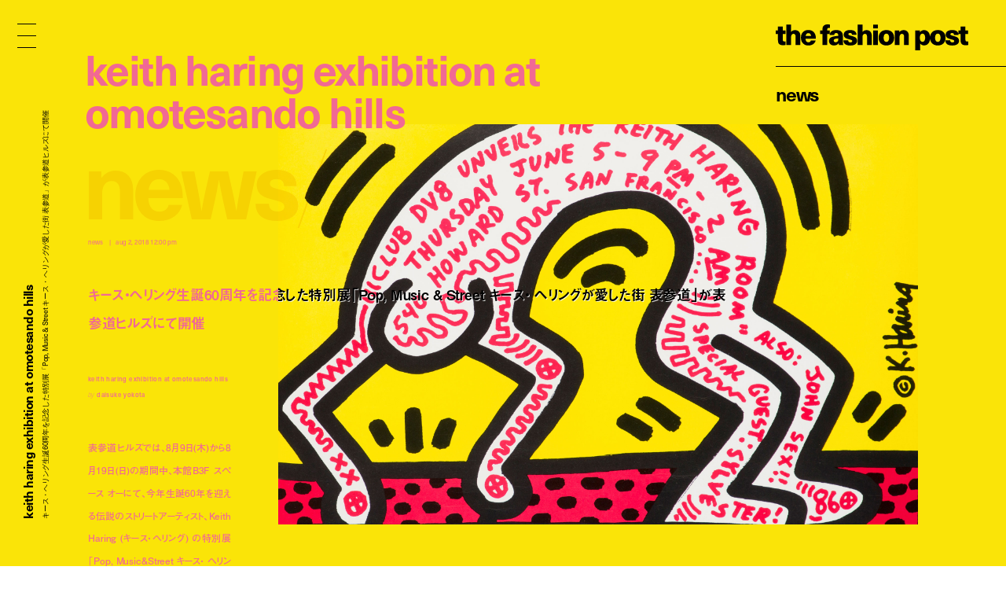

--- FILE ---
content_type: text/html; charset=UTF-8
request_url: https://fashionpost.jp/news/140894
body_size: 12315
content:




<!doctype html>
<html lang="ja" class="no-js" data-tablet="0" data-version="v2">
<head>
	<!-- Google Tag Manager -->
	<script>(function(w,d,s,l,i){w[l]=w[l]||[];w[l].push({'gtm.start':
	new Date().getTime(),event:'gtm.js'});var f=d.getElementsByTagName(s)[0],
	j=d.createElement(s),dl=l!='dataLayer'?'&l='+l:'';j.async=true;j.src=
	'https://www.googletagmanager.com/gtm.js?id='+i+dl;f.parentNode.insertBefore(j,f);
	})(window,document,'script','dataLayer','GTM-K6KVKVF');</script>
	<!-- End Google Tag Manager -->

	<meta charset="utf-8">
	<meta http-equiv="X-UA-Compatible" content="IE=edge">
	<meta name="viewport" content="width=device-width">
	<meta name="format-detection" content="telephone=no">

	<title>キース・ヘリング生誕60周年を記念した特別展「Pop, Music & Street キース・ ヘリングが愛した街 表参道」が表参道ヒルズにて開催 | News | The Fashion Post</title>

	<meta name="keywords" content="">
	<meta name="description" content="表参道ヒルズでは、8月9日(木)から8月19日(日)の期間中、本館B3F スペース オーにて、今年生誕60年を迎える伝説のストリートアーティスト、Keith Haring (キース・ヘリング) の特別展「Pop, Music&Street キース・ ヘリングが愛した街 表参道」を開催する。">

	<meta property="og:title" content="キース・ヘリング生誕60周年を記念した特別展「Pop, Music & Street キース・ ヘリングが愛した街 表参道」が表参道ヒルズにて開催">
	<meta property="og:type" content="article">
	<meta property="og:url" content="https://fashionpost.jp/news/140894">
	<meta property="og:image" content="https://static.fashionpost.jp/article/wp-content/uploads/2018/08/01194616/a11b4bb3ba448d1fa402ac3dc62cc91f2.jpg">
	<meta property="og:description" content="表参道ヒルズでは、8月9日(木)から8月19日(日)の期間中、本館B3F スペース オーにて、今年生誕60年を迎える伝説のストリートアーティスト、Keith Haring (キース・ヘリング) の特別展「Pop, Music&Street キース・ ヘリングが愛した街 表参道」を開催する。">
	<meta property="og:site_name" content="THE FASHION POST">
	<meta property="og:locale" content="ja_JP">
	<meta property="fb:app_id" content="277406789009984">

	<meta name="twitter:card" content="summary_large_image">
	<meta name="twitter:site" content="@THEFASHIONPOST">
	<meta name="twitter:title" content="キース・ヘリング生誕60周年を記念した特別展「Pop, Music & Street キース・ ヘリングが愛した街 表参道」が表参道ヒルズにて開催">
	<meta name="twitter:description" content="表参道ヒルズでは、8月9日(木)から8月19日(日)の期間中、本館B3F スペース オーにて、今年生誕60年を迎える伝説のストリートアーティスト、Keith Haring (キース・ヘリング) の特別展「Pop, Music&Street キース・ ヘリングが愛した街 表参道」を開催する。">
	<meta name="twitter:url" content="https://fashionpost.jp/news/140894">
	<meta name="twitter:image" content="https://static.fashionpost.jp/article/wp-content/uploads/2018/08/01194616/a11b4bb3ba448d1fa402ac3dc62cc91f2.jpg">

	<link rel="canonical" href="https://fashionpost.jp/news/140894">

    <meta name="apple-mobile-web-app-title" content="TFP">

    <link rel="shortcut icon" href="https://fashionpost.jp/article/wp-content/themes/fashionpost/assets/images/favicon.ico">
    <link rel="apple-touch-icon-precomposed" href="https://fashionpost.jp/article/wp-content/themes/fashionpost/assets/images/apple-touch-icon-precomposed.png">
	<link rel="icon" type="image/png" sizes="72x72" href="https://fashionpost.jp/article/wp-content/themes/fashionpost/assets/images/android-touch-icon.png">

	<meta name="theme-color" content="#47474C">

<meta name='robots' content='max-image-preview:large' />
<link rel='dns-prefetch' href='//ajax.googleapis.com' />
<link rel='stylesheet' id='core-css' href='https://fashionpost.jp/article/wp-content/themes/fashionpost/assets/css/core.css?ver=1761199829' type='text/css' media='all' />
<script type="text/javascript" src="//ajax.googleapis.com/ajax/libs/jquery/1.12.4/jquery.min.js" id="jquery-js"></script>

	<link rel="preconnect" href="https://fonts.googleapis.com">
	<link rel="preconnect" href="https://fonts.gstatic.com" crossorigin>
	<link href="https://fonts.googleapis.com/css2?family=Bodoni+Moda:opsz@6..96&display=swap" rel="stylesheet">

	<style id="pageStyle">
			:root {
		--color-text: #f16994;
		--color-text-active: #eb2463;
		--color-text-for-luminance: #000000;
		--color-text-root: #fbeb3c;
		--color-text-root-blend: multiply;

		--color-accent: #000000;
		--color-accent-active: #262626;

		--color-bg: #fae408;
		--color-bg-active: #fae408;
		--color-bg-sealed: #fae819;
		--color-bg-transit: #f0dc05;
	}

	.p-gh::before { background-color: rgba(250,228,8, 0.9); }

	/* archive (brand) */
	.p-archive__list.is-brand .p-archive__list__item a > div::after { background-image: linear-gradient(to bottom, rgba(250,228,8,0) 0%, rgba(250,228,8,1) 100%); }

	/* single */
	.c-post-title .c-post-title__cutback {
		color: #000000;
		text-shadow: 1px 1px 0 rgba(255,255,255,0);
	}
	.c-post-title .c-post-title__cutback:not(.is-transit) {
		text-shadow: 1px 1px 0 rgba(255,255,255,.8);
	}

	.p-post__body.p-post__body--v1 table,
	.p-post__body.p-post__body--v1 table tr,
	.p-post__body.p-post__body--v1 table td { border-color: rgba(241,105,148, 0.2); }

	.p-post__aside .p-post__aside__content > div > div table,
	.p-post__aside .p-post__aside__content > div > div table tr,
	.p-post__aside .p-post__aside__content > div > div table td { border-color: rgba(241,105,148, 0.2); }

	.p-search-ui > div .p-search-ui__box { background-color: rgba(0,0,0,.1); }

	.p-post .p-password .p-password__wrapper { background-color: rgba(0,0,0,0.05); }
	.p-post .p-password form input[name="Submit"] { color: #ffffff; }

	.p-ad-area.p-ad-area--banner { background-color: rgba(0,0,0,0.05); }

	.p-ad-area.p-ad-area--interstitial .p-ad-area__mask { background-color: rgba(255,255,255,0.65); }
	.ua-safari .p-ad-area.p-ad-area--interstitial .p-ad-area__mask { background-color: rgba(255,255,255,0.35); }

	.p-ad-area.p-ad-area--interstitial .p-ad-area__close { background-color: rgba(0,0,0,1); }
	.no-touch .p-ad-area.p-ad-area--interstitial .p-ad-area__close:hover { background-color: rgba(0,0,0,.65); }
	.touch    .p-ad-area.p-ad-area--interstitial .p-ad-area__close.hover { background-color: rgba(0,0,0,.65); }

	.p-ad-area.p-ad-area--interstitial .p-ad-area__close span { color: #ffffff; }
			</style>

	<script src="https://fashionpost.jp/article/wp-content/themes/fashionpost/assets/js/vendor/modernizr.min.js"></script>

	<!-- Adobe Fonts -->
	<link rel="stylesheet" href="https://use.typekit.net/whx4zum.css">
	<script>
		(function(d) {
			var config = {
				kitId: 'jfd5fcy',
				scriptTimeout: 3000,
				async: false
			},
			h=d.documentElement,t=setTimeout(function(){h.className=h.className.replace(/\bwf-loading\b/g,"")+" wf-inactive";},config.scriptTimeout),tk=d.createElement("script"),f=false,s=d.getElementsByTagName("script")[0],a;h.className+=" wf-loading";tk.src='https://use.typekit.net/'+config.kitId+'.js';tk.async=true;tk.onload=tk.onreadystatechange=function(){a=this.readyState;if(f||a&&a!="complete"&&a!="loaded")return;f=true;clearTimeout(t);try{Typekit.load(config)}catch(e){}};s.parentNode.insertBefore(tk,s)
		})(document);
	</script>
	<!-- / Adobe Fonts -->

	<script type="application/ld+json">
		{
			"@context": "http://schema.org",
			"@type": "NewsArticle",
			"mainEntityOfPage": {
				"@type": "WebPage",
				"@id": "https://fashionpost.jp/news/140894"
			},
			"headline": "キース・ヘリング生誕60周年を記念した特別展「Pop, Music &amp; Street キース・ ヘリングが愛した街 表参道」が表参道ヒルズにて開催",
			"image": {
				"@type": "ImageObject",
				"url": "https://static.fashionpost.jp/article/wp-content/uploads/2018/08/01194616/a11b4bb3ba448d1fa402ac3dc62cc91f2.jpg",
				"height": 1600,
				"width": 2560
			},
			"datePublished": "2018-08-02T12:00:26+00:00",
			"dateModified": "2019-04-06T17:18:55+09:00",
			"author": {
				"@type": "Organization",
				"name": "THE FASHION POST",
				"logo": {
					"@type": "ImageObject",
					"url": "https://fashionpost.jp/article/wp-content/themes/fashionpost/assets/images/logo.png",
					"width": 600,
					"height": 60
				}
			},
			"publisher": {
				"@type": "Organization",
				"name": "THE FASHION POST",
				"logo": {
					"@type": "ImageObject",
					"url": "https://fashionpost.jp/article/wp-content/themes/fashionpost/assets/images/logo.png",
					"width": 737,
					"height": 100
				}
			},
			"description": "表参道ヒルズでは、8月9日(木)から8月19日(日)の期間中、本館B3F スペース オーにて、今年生誕60年を迎える伝説のストリートアーティスト、Keith Haring (キース・ヘリング) の特別展「Pop, Music&Street キース・ ヘリングが愛した街 表参道」を開催する。"
		}
	</script>
</head>
<body class="is-template-default is-single  is-news is-loading">
	<!-- Google Tag Manager (noscript) -->
	<noscript><iframe src="https://www.googletagmanager.com/ns.html?id=GTM-K6KVKVF"
	height="0" width="0" style="display:none;visibility:hidden"></iframe></noscript>
	<!-- End Google Tag Manager (noscript) -->

	<a id="pagetop"></a>


<header class="p-gh">
	<div class="l-container">
		<div class="p-gh__container">
			<div class="p-gh__title">
				<a class="c-object-link" href="https://fashionpost.jp" data-id="159959" data-type="top" data-pjax="1">
					<svg id="logo" class="c-logo is-v2" role="img" aria-label="THE FASHION POST"><use xlink:href="https://fashionpost.jp/article/wp-content/themes/fashionpost/assets/images/logo.svg#symbol" /></svg>
				</a>
			</div>
			<div class="p-gh__ln">
				<ul class="is-single is-parent">
<li class="is_root is-current" lang="en"><a href="https://fashionpost.jp/news" data-id="8024" data-type="archive" data-pjax="1">News</a></li>
</ul>
<ul class="is-children">
</ul>
			</div>
		</div>
	</div>
</header>

<div class="p-gm">
	<div class="p-burger"><div><span></span><span></span><span></span><span></span><span></span></div></div>
	<div class="p-gm__wrapper">
		<div class="p-gm__title">
			<div>
				<svg id="gmLogo" class="c-logo is-v2" role="img" aria-label="THE FASHION POST"><use xlink:href="https://fashionpost.jp/article/wp-content/themes/fashionpost/assets/images/logo.svg#symbol" /></svg>
			</div>
		</div>
		<div class="gm__container">
			<div class="l-container">
				<div class="gm__main">
					<div class="gm__main__container">
								<div class="p-gn">
		<div class="p-gn__wrapper">
			<div class="p-gn__container is-left">
					<div class="p-gn__category">
						<a href="https://fashionpost.jp" data-id="top" data-type="top" data-pjax="1">
							<figure><img src="https://static.fashionpost.jp/article/wp-content/uploads/2026/01/15181936/1_DSC9765-300x240.jpg" alt=""></figure>
			<div class="p-gn__category__header">
				<div>
					<h4 class="is-top"><span>t</span><span>o</span><span>p</span></h4>
					<div class="p-gn__category__description u-stretch"><p>世界が広がる、ファッションメディア</p></div>
				</div>
			</div>
		</a>
	</div>
		<div class="p-gn__category">
						<a href="https://fashionpost.jp/fashion" data-id="8025" data-type="archive" data-pjax="1">
							<figure><img src="https://static.fashionpost.jp/article/wp-content/uploads/2025/12/24124005/08-07-1-e1767589850880-150x150.jpg" alt=""></figure>
			<div class="p-gn__category__header">
				<div>
					<h4 class="is-fashion"><span>F</span><span>a</span><span>s</span><span>h</span><span>i</span><span>o</span><span>n</span></h4>
					<div class="p-gn__category__description u-stretch"><p>デジタルで表現するファッションストーリー</p></div>
				</div>
			</div>
		</a>
	</div>
		<div class="p-gn__category">
						<a href="https://fashionpost.jp/beauty" data-id="8026" data-type="archive" data-pjax="1">
							<figure><img src="https://static.fashionpost.jp/article/wp-content/uploads/2025/12/26191154/0916_212-150x150.jpg" alt=""></figure>
			<div class="p-gn__category__header">
				<div>
					<h4 class="is-beauty"><span>B</span><span>e</span><span>a</span><span>u</span><span>t</span><span>y</span></h4>
					<div class="p-gn__category__description u-stretch"><p>ビューティの可能性を探るエディトリアル</p></div>
				</div>
			</div>
		</a>
	</div>
		<div class="p-gn__category">
						<a href="https://fashionpost.jp/portraits" data-id="8027" data-type="archive" data-pjax="1">
							<figure><img src="https://static.fashionpost.jp/article/wp-content/uploads/2025/10/15120257/4-2-150x150.jpg" alt=""></figure>
			<div class="p-gn__category__header">
				<div>
					<h4 class="is-portraits"><span>P</span><span>o</span><span>r</span><span>t</span><span>r</span><span>a</span><span>i</span><span>t</span><span>s</span></h4>
					<div class="p-gn__category__description u-stretch"><p>クリエイティビティに迫るインタビュー</p></div>
				</div>
			</div>
		</a>
	</div>
		<div class="p-gn__category">
						<a href="https://fashionpost.jp/journal" data-id="8304" data-type="archive" data-pjax="1">
							<figure><img src="https://static.fashionpost.jp/article/wp-content/uploads/2025/12/12172215/4b296a42aae2dd6881056973314a7168-150x150.jpg" alt=""></figure>
			<div class="p-gn__category__header">
				<div>
					<h4 class="is-journal"><span>J</span><span>o</span><span>u</span><span>r</span><span>n</span><span>a</span><span>l</span></h4>
					<div class="p-gn__category__description u-stretch"><p>時代を切り取るコラム、対談、ポートレート連載</p></div>
				</div>
			</div>
		</a>
	</div>
		<div class="p-gn__category">
						<a href="https://fashionpost.jp/select" data-id="8028" data-type="archive" data-pjax="1">
							<figure><img src="https://static.fashionpost.jp/article/wp-content/uploads/2026/01/16223845/DSC9931-150x150.jpg" alt=""></figure>
			<div class="p-gn__category__header">
				<div>
					<h4 class="is-select"><span>S</span><span>e</span><span>l</span><span>e</span><span>c</span><span>t</span></h4>
					<div class="p-gn__category__description u-stretch"><p>定番から最新作までを網羅するアイテムカタログ</p></div>
				</div>
			</div>
		</a>
	</div>
		<div class="p-gn__category">
						<a href="https://fashionpost.jp/cities" data-id="8030" data-type="archive" data-pjax="1">
							<figure><img src="https://static.fashionpost.jp/article/wp-content/uploads/2026/01/21200015/re_a-150x150.jpg" alt=""></figure>
			<div class="p-gn__category__header">
				<div>
					<h4 class="is-cities"><span>C</span><span>i</span><span>t</span><span>i</span><span>e</span><span>s</span></h4>
					<div class="p-gn__category__description u-stretch"><p>注目ショップ、飲食店、ホテルの保存版ガイド</p></div>
				</div>
			</div>
		</a>
	</div>
		<div class="p-gn__category">
						<a href="https://fashionpost.jp/news" data-id="8024" data-type="archive" data-pjax="1">
							<figure><img src="https://static.fashionpost.jp/article/wp-content/uploads/2026/01/21172743/DIOR-MEN-WINTER26-27_SHOW-INVITATIONS-BY-JEAN-MARIE-BINET-1-150x150.jpg" alt=""></figure>
			<div class="p-gn__category__header">
				<div>
					<h4 class="is-news"><span>N</span><span>e</span><span>w</span><span>s</span></h4>
					<div class="p-gn__category__description u-stretch"><p>ファッション/ビューティ/カルチャーの最新ニュース</p></div>
				</div>
			</div>
		</a>
	</div>
				</div>

			<div class="p-gn__container is-right">
					<div class="p-gn__category">
						<a href="https://calendar.fashionpost.jp/" target="_blank">
							<figure><img src="https://static.calendar.fashionpost.jp/wp/wp-content/uploads/2024/07/19172502/og.png" alt=""></figure>
			<div class="p-gn__category__header">
				<div>
					<h4 class="is-calendar"><span>c</span><span>a</span><span>l</span><span>e</span><span>n</span><span>d</span><span>a</span><span>r</span></h4>
					<div class="p-gn__category__description u-stretch"><p>クリエイターによる日替わりレコメンド</p></div>
				</div>
			</div>
		</a>
	</div>
		<div class="p-gn__category">
						<a href="https://fashionpost.jp/collections" data-id="collection" data-type="archive" data-pjax="1">
							<figure><img src="https://static.fashionpost.jp/article/wp-content/uploads/2026/01/21125409/Prada-Mens-FW26_001-640x960.jpg" alt=""></figure>
			<div class="p-gn__category__header">
				<div>
					<h4 class="is-collection"><span>C</span><span>o</span><span>l</span><span>l</span><span>e</span><span>c</span><span>t</span><span>i</span><span>o</span><span>n</span><span>s</span></h4>
					<div class="p-gn__category__description u-stretch"><p>コレクションルック一覧</p></div>
				</div>
			</div>
		</a>
	</div>
		<div class="p-gn__category">
						<a href="https://fashionpost.jp/history" data-id="8262" data-type="archive" data-pjax="1">
							<figure><img src="https://static.fashionpost.jp/article/wp-content/uploads/2024/12/06124516/stella_falabella_inner-150x150.jpg" alt=""></figure>
			<div class="p-gn__category__header">
				<div>
					<h4 class="is-history"><span>H</span><span>i</span><span>s</span><span>t</span><span>o</span><span>r</span><span>y</span></h4>
					<div class="p-gn__category__description u-stretch"><p>アイコンから紐解くブランドヒストリー</p></div>
				</div>
			</div>
		</a>
	</div>
		<div class="p-gn__category">
						<a href="https://fashionpost.jp/brands" data-id="brand" data-type="archive" data-pjax="1">
							<figure><img src="https://static.fashionpost.jp/article/wp-content/uploads/2020/04/21102022/thmbnail.jpg" alt=""></figure>
			<div class="p-gn__category__header">
				<div>
					<h4 class="is-brand"><span>B</span><span>r</span><span>a</span><span>n</span><span>d</span><span>s</span></h4>
					<div class="p-gn__category__description u-stretch"><p>ファッションブランド A to Z</p></div>
				</div>
			</div>
		</a>
	</div>
	
								<div class="p-gn__feature">
					<ul>
															<li class="u-stretch"><a href="https://fashionpost.jp/movies" data-id="movies" data-type="archive" data-pjax="1">上映中のTFP的おすすめ映画</a></li>
																		<li class="u-stretch"><a href="https://fashionpost.jp/exhibitions" data-id="exhibitions" data-type="archive" data-pjax="1">開催中のTFP的おすすめ展覧会</a></li>
														</ul>
				</div>
				
				<div class="p-gn__aside">
										<div class="p-gn__aside__sns">
						<h5>Social: </h5>
						<ul>
							<li><a href="https://www.instagram.com/tfpjp" target="_blank" rel="external">Instagram</a></li>							<li><a href="https://twitter.com/THEFASHIONPOST" target="_blank" rel="external">Twitter</a></li>							<li><a href="https://www.facebook.com/thefashionpost" target="_blank" rel="external">Facebook</a></li>							<li><a href="https://lin.ee/6G2HRVA" target="_blank" rel="external">LINE</a></li>						</ul>
					</div>
										<div class="p-search-ui">
						<h5>Search: </h5>
						<div>
							<input class="p-search-ui__box" type="text" value=""><a class="p-search-ui__button" href="javascript:void(0);"><span class="c-icon c-icon--search"></span></a>
						</div>
					</div>
					<div class="p-gn__aside__about">
						<h5>About: </h5>
						<ul class="u-stretch">
							<li><a href="https://weekday.co.jp/" target="_blank" rel="external">運営会社</a></li>
							<li><a class="is-about is-about-advertising" href="https://fashionpost.jp/about#advertising" data-id="2" data-type="page" data-pjax="1">広告掲載</a></li>
							<li><a class="is-contact" href="https://fashionpost.jp/contact">お問い合わせ</a></li>
							<li><a class="is-about is-about-workwithus" href="https://fashionpost.jp/about#workwithus" data-id="2" data-type="page" data-pjax="1">求人</a></li>
							<li><a class="is-about is-about-terms" href="https://fashionpost.jp/about#terms" data-id="2" data-type="page" data-pjax="1">利用規約</a></li>
							<li><a class="is-about is-about-privacypolicy" href="https://fashionpost.jp/about#privacypolicy" data-id="2" data-type="page" data-pjax="1">プライバシーポリシー</a></li>
						</ul>
					</div>
				</div>
			</div>
		</div>
	</div>

						</div>
				</div>
			</div>
		</div>
		<div class="p-gm__copyright">
			<div>
				<p>© 2026 Weekday, Inc. All rights reserved.</p>
			</div>
		</div>
	</div>
</div>

	<div class="p-superwrapper">
<div
	class="p-supercontainer"
	data-scene-type="single"
	data-scene-id="140894"
	data-scene-title="キース・ヘリング生誕60周年を記念した特別展「Pop, Music &amp; Street キース・ ヘリングが愛した街 表参道」が表参道ヒルズにて開催 | News | The Fashion Post"
>
	<template class="p-template p-template--style">
			:root {
		--color-text: #f16994;
		--color-text-active: #eb2463;
		--color-text-for-luminance: #000000;
		--color-text-root: #fbeb3c;
		--color-text-root-blend: multiply;

		--color-accent: #000000;
		--color-accent-active: #262626;

		--color-bg: #fae408;
		--color-bg-active: #fae408;
		--color-bg-sealed: #fae819;
		--color-bg-transit: #f0dc05;
	}

	.p-gh::before { background-color: rgba(250,228,8, 0.9); }

	/* archive (brand) */
	.p-archive__list.is-brand .p-archive__list__item a > div::after { background-image: linear-gradient(to bottom, rgba(250,228,8,0) 0%, rgba(250,228,8,1) 100%); }

	/* single */
	.c-post-title .c-post-title__cutback {
		color: #000000;
		text-shadow: 1px 1px 0 rgba(255,255,255,0);
	}
	.c-post-title .c-post-title__cutback:not(.is-transit) {
		text-shadow: 1px 1px 0 rgba(255,255,255,.8);
	}

	.p-post__body.p-post__body--v1 table,
	.p-post__body.p-post__body--v1 table tr,
	.p-post__body.p-post__body--v1 table td { border-color: rgba(241,105,148, 0.2); }

	.p-post__aside .p-post__aside__content > div > div table,
	.p-post__aside .p-post__aside__content > div > div table tr,
	.p-post__aside .p-post__aside__content > div > div table td { border-color: rgba(241,105,148, 0.2); }

	.p-search-ui > div .p-search-ui__box { background-color: rgba(0,0,0,.1); }

	.p-post .p-password .p-password__wrapper { background-color: rgba(0,0,0,0.05); }
	.p-post .p-password form input[name="Submit"] { color: #ffffff; }

	.p-ad-area.p-ad-area--banner { background-color: rgba(0,0,0,0.05); }

	.p-ad-area.p-ad-area--interstitial .p-ad-area__mask { background-color: rgba(255,255,255,0.65); }
	.ua-safari .p-ad-area.p-ad-area--interstitial .p-ad-area__mask { background-color: rgba(255,255,255,0.35); }

	.p-ad-area.p-ad-area--interstitial .p-ad-area__close { background-color: rgba(0,0,0,1); }
	.no-touch .p-ad-area.p-ad-area--interstitial .p-ad-area__close:hover { background-color: rgba(0,0,0,.65); }
	.touch    .p-ad-area.p-ad-area--interstitial .p-ad-area__close.hover { background-color: rgba(0,0,0,.65); }

	.p-ad-area.p-ad-area--interstitial .p-ad-area__close span { color: #ffffff; }
			</template>

	<main>
		<article
			id="article140894"
			class="p-post is-category-news is-template-default under-0-layer"
			data-version="v2"
		>
		
			<div class="l-container">
				<div class="l-page">
					<div class="l-page__side">
						<div class="l-page__side__appendix">
							<div class="l-page__side__appendix__container">
									<div class="c-post-catch is-side">
		<div class="c-post-catch__wrapper">
			<div class="c-post-catch__container">
				<div class="c-post-catch__body">
												<div class="c-post-catch__main"><strong>Keith Haring Exhibition At Omotesando Hills</strong></div>																					<div class="c-post-catch__ja"><p>キース・ヘリング生誕60周年を記念した特別展「Pop, Music &amp; Street キース・ ヘリングが愛した街 表参道」が表参道ヒルズにて開催</p></div>
											</div>
			</div>
		</div>
	</div>

								</div>
						</div>
					</div><!-- .l-page__side -->

					<header class="p-post__header c-sealed-text is-transit is-sealed">
						<figure class="p-post-visual">
							<div class="c-imgbox is--trigger">
								<div class="c-imgbox__placeholder" style="padding-top: 62.5%;"></div>
								<div class="c-imgbox__wrapper">
									<div class="c-imgbox__container" data-src="https://static.fashionpost.jp/article/wp-content/uploads/2018/08/01194616/a11b4bb3ba448d1fa402ac3dc62cc91f2.jpg"></div>
									<noscript><img src="https://static.fashionpost.jp/article/wp-content/uploads/2018/08/01194616/a11b4bb3ba448d1fa402ac3dc62cc91f2.jpg" alt=""></noscript>
								</div>
								<div class="c-veil"><div class="c-veil__container"></div></div>
							</div>

													</figure>

						
						<div class="c-post-catch">
							<div class="c-post-catch__body">
								<div class="c-post-catch__main"><strong>Keith Haring Exhibition At Omotesando Hills</strong></div>
							</div>
							<div class="is-clone">
								<div class="c-post-catch__body">
									<div class="c-post-catch__main">Keith Haring Exhibition At Omotesando Hills</div>
								</div>
							</div>
						</div>

						<div class="c-post-root"><div><span>N</span><span>e</span><span>w</span><span>s</span><i>/</i></div></div>

						<div class="c-post-categorytime">
							<div>
								<p><span>News</span></p>
								<p><time datetime="2018-08-02T12:00:26+00:00">Aug 2, 2018 12:00 PM</time></p>
							</div>
						</div>

						<div class="c-post-title">
							<div class="c-post-title__main"><h1>キース・ヘリング生誕60周年を記念した特別展「Pop, Music & Street キース・ ヘリングが愛した街 表参道」が表参道ヒルズにて開催</h1></div>
							<div class="c-post-title__pad"><div data-text="キース・ヘリング生誕60周年を記念した特別展「Pop, Music & Street キース・ ヘリングが愛した街 表参道」が表参道ヒルズにて開催"></div></div>
							<div class="c-post-title__cutback c-sealed-text is-transit is-sealed" aria-hidden="true"><div data-text="キース・ヘリング生誕60周年を記念した特別展「Pop, Music &amp; Street キース・ ヘリングが愛した街 表参道」が表参道ヒルズにて開催"></div></div>
						</div>

						<div class="c-credit">
									<p><strong>Keith Haring Exhibition At Omotesando Hills</strong></p>		<p>by <strong>Daisuke Yokota</strong></p>
								</div>

						<div class="c-post-description">
							<div class="u-stretch">
								<p>表参道ヒルズでは、8月9日(木)から8月19日(日)の期間中、本館B3F スペース オーにて、今年生誕60年を迎える伝説のストリートアーティスト、Keith Haring (キース・ヘリング) の特別展「Pop, Music&#038;Street キース・ ヘリングが愛した街 表参道」を開催する。</p>
							</div>
						</div>
					</header>
				</div>
			</div>

			<div class="l-container">
				<div class="l-page">
					<div class="l-page__main">
						<div class="p-post__body p-post__body--v1 c-sealed-text is-transit is-sealed">
								<div id="attachment_140905" class="wp-caption alignnone">
		<div class="wp-caption-img has-aspect" style="padding-top: 121.015625%;">
			<img fetchpriority="high" decoding="async" class="wp-image-140905" src="https://static.fashionpost.jp/article/wp-content/uploads/2018/08/01194618/c3586795ee13dbca352c3347a83e538e.jpg" alt="Keith Haring (キース・ヘリング)" width="640" height="775" />		</div>
				<div class="wp-caption-text">
			<div class="wp-caption-text__container ">
				<p class="c-sealed-text is-transit is-sealed u-stretch">Keith Haring (キース・ヘリング)</p>
			</div>
		</div>
			</div>
	
<p>表参道ヒルズでは、8月9日(木)から8月19日(日)の期間中、本館B3F スペース オーにて、今年生誕60年を迎える伝説のストリートアーティスト、 の特別展「Pop, Music&amp;Street キース・ ヘリングが愛した街 表参道」を開催する。Andy Warhol (アンディ・ウォーホル) や Jean-Michel Basquiat (ジャン＝ミシェル・バスキア) などと同様に、1980年代のアメリカ美術を代表するアーティスト、Keith Haring。 ニューヨーク地下鉄構内の広告板に落書きをする “サブウェイ・ドローイング” というグラフィティ・アートで一躍脚光を浴び、1990年に31歳の若さで亡くなるまで、絵画や彫刻、アニメーション、レコード・カバーに至るまで幅広い作品を残している。中でも代表的な作風はポスター・アートで、核放棄やエイズ予防、 LGBTのカミングアウトを促すナショナル・カミングアウト・デーなどの社会的な作品から、アブソルート・ウォッカやスウォッチなどの商業的な作品までポスターだけで100点以上を制作した。</p>
<p>彼の生誕60周年を記念し、開催される本展ではオリジナル・ポスターやレコードカバーなどの作品約70点を東京で初展示。核放棄、反アパルトヘイト、エイズ予防や LGBT のカミングアウトを促すナショナル・カミングアウト・デーなどの社会的な作品から、アブソルート・ウォッカやスウォッチなどの商業的な作品、 展覧会やクラブ・イベントの告知、多様なオリジナル・ポスターの数々は圧巻だ。また、彼が当時手がけたハウス・ミュージックやパンクロックのレコード・カバーも登場する。</p>
	<div id="attachment_140921" class="wp-caption aligncenter">
		<div class="wp-caption-img has-aspect" style="padding-top: 66.7%;">
			<img decoding="async" class="wp-image-140921" src="https://static.fashionpost.jp/article/wp-content/uploads/2018/08/01195055/f9c39b9c1382947863f856a480fcc7311.jpg" alt="レコード・カバー Duck Rock, Malcolm McLaren, 1983" width="640" height="427" />		</div>
				<div class="wp-caption-text">
			<div class="wp-caption-text__container ">
				<p class="c-sealed-text is-transit is-sealed u-stretch">レコード・カバー Duck Rock, Malcolm McLaren, 1983</p>
			</div>
		</div>
			</div>
	
	<div id="attachment_140918" class="wp-caption aligncenter">
		<div class="wp-caption-img has-aspect" style="padding-top: 112.6%;">
			<img decoding="async" class="wp-image-140918" src="https://static.fashionpost.jp/article/wp-content/uploads/2018/08/01194656/393bf1d65a9ff3126f3b74b1f547306b.jpg" alt="ポスター National Coming Out Day..., 1988" width="640" height="721" />		</div>
				<div class="wp-caption-text">
			<div class="wp-caption-text__container ">
				<p class="c-sealed-text is-transit is-sealed u-stretch">ポスター National Coming Out Day&#8230;, 1988</p>
			</div>
		</div>
			</div>
	
		<div
			class="c-content c-content--gallery"
			data-type="slide"
		>
			<div class="swiper-container">
				<div class="swiper-wrapper">
												<div class="swiper-slide c-imgbox is--trigger  has-caption">
								<div class="c-imgbox__placeholder" style="padding-top: 133.8688085676%;"></div>
								<div class="c-imgbox__wrapper">
									<img class="swiper-lazy" data-src="https://static.fashionpost.jp/article/wp-content/uploads/2018/08/01194659/efd5ffb55b56e0456795f4be2811625c.jpg" alt="">
								</div>
																	<figcaption class="c-content-caption c-sealed-text is-transit is-sealed">
										<div class="u-stretch">
											<p>ポスター Fill Your Head with Fun! Start Reading!, 1988</p>
										</div>
									</figcaption>
															</div>
														<div class="swiper-slide c-imgbox is--trigger  has-caption">
								<div class="c-imgbox__placeholder" style="padding-top: 126.90355329949%;"></div>
								<div class="c-imgbox__wrapper">
									<img class="swiper-lazy" data-src="https://static.fashionpost.jp/article/wp-content/uploads/2018/08/01195224/4e48d79dba4eacc59d428c5afbc2d2131.jpg" alt="">
								</div>
																	<figcaption class="c-content-caption c-sealed-text is-transit is-sealed">
										<div class="u-stretch">
											<p>ポスター Keith Haring for Emporium Capwel, 1985</p>
										</div>
									</figcaption>
															</div>
														<div class="swiper-slide c-imgbox is--trigger  has-caption">
								<div class="c-imgbox__placeholder" style="padding-top: 80.1%;"></div>
								<div class="c-imgbox__wrapper">
									<img class="swiper-lazy" data-src="https://static.fashionpost.jp/article/wp-content/uploads/2018/08/01194614/3f94a4c5b4dd11a2af6fb35f009f1e0c.jpg" alt="">
								</div>
																	<figcaption class="c-content-caption c-sealed-text is-transit is-sealed">
										<div class="u-stretch">
											<p>ポスター Club DV8 Unveils the Keith Haring Room, 1986</p>
										</div>
									</figcaption>
															</div>
											</div>
			</div>
			<div class="c-content--gallery__controller">
				<div class="swiper-button-next"><span>N</span><span>e</span><span>x</span><span>t</span></div>
				<div class="swiper-button-prev"><span>P</span><span>r</span><span>e</span><span>v</span></div>
				<div class="c-content--gallery__controller__counter"><span class="is-current">1</span>/<span>3</span></div>
			</div>
		</div>
		
<p>今回の展示で一番の目玉となるのは、亡くなる2年前の1988年来日時に表参道の路上にドローイングする貴重な姿を捉えた秘蔵資料の数々だろう。代々木公園近くの歩行者天国を訪れた Keith Haring が出会ったのは、当時日本で流行していたブレイクダンスを楽しむCHINO率いるダンサーたち。本展では、ダンサーからインスピレーションを得て、即興ライブドローイングを行う様子や、街の人々と交流する姿を捉えた秘蔵映像を東京で初めて展示する。日本とアメリカのヒップホップカルチャーが出会うドラマチックな瞬間とともに、アートを通して若者たちと楽しそうに交流する彼の気さくな人柄や、「アートはみんなのもの」というモットーで活動していた想いを垣間見ることができる貴重な映像となっている。その他、彼が表参道の路上にドローイングする貴重な姿を捉えた秘蔵写真約30点を世界初公開。会場内には「アートはみんなのもの」をモットーとした伝説のショップ「ポップショップ」を彷彿させるブースも登場し、オリジナルTシャツをはじめ、パステルカラーが目を引くコンパクトな額装ポストカードなど、ファン垂涎のオリジナルグッズを多数販売する。</p>
	<div id="attachment_140900" class="wp-caption aligncenter">
		<div class="wp-caption-img has-aspect" style="padding-top: 66.5%;">
			<img decoding="async" class="wp-image-140900" src="https://static.fashionpost.jp/article/wp-content/uploads/2018/08/01194610/6ca4731a0fae4472867199c835de43ba.jpg" alt="表参道で披露したパフォーマンスの写真 (世界初公開) 1988 Photo by © Akira Kishida" width="640" height="426" />		</div>
				<div class="wp-caption-text">
			<div class="wp-caption-text__container ">
				<p class="c-sealed-text is-transit is-sealed u-stretch">表参道で披露したパフォーマンスの写真 (世界初公開) 1988 Photo by © Akira Kishida</p>
			</div>
		</div>
			</div>
	
<p>Keith Haring が自身のギャラリーの壁にも描いたモノグラムイメージを採用した会場内の壁面にも注目してほしい。中村キース・ ヘリング美術館のトレードマークであるドッグネオンが登場するなど、ヘリングらしいモチーフの装飾も施されるため、空間全体を通して彼の世界観を感じることができるだろう。アートを通して多くの人とコミュニケーションをとりたいという願望を持っていた Keith Haring が、 ドローイングのパフォーマンスを通し、人々と言葉を超えたコミュニケーションを図った思い出のストリート、表参道。そのシンボルとして、アートやカルチャーを発信し続ける表参道ヒルズで開催される本展では、多様な作品群から社会のスポークスマンとして Keith Haring が送り続けたビジュアル・メッセージを読み解きつつ、当時のシーンに思いを馳せてみるのはいかがだろうか。</p>
		<div
			class="c-content c-content--gallery"
			data-type="slide"
		>
			<div class="swiper-container">
				<div class="swiper-wrapper">
												<div class="swiper-slide c-imgbox is--trigger  has-caption">
								<div class="c-imgbox__placeholder" style="padding-top: 66.7%;"></div>
								<div class="c-imgbox__wrapper">
									<img class="swiper-lazy" data-src="https://static.fashionpost.jp/article/wp-content/uploads/2018/08/01194619/ea322a8cabf10b01c45c100207d67468.jpg" alt="">
								</div>
																	<figcaption class="c-content-caption c-sealed-text is-transit is-sealed">
										<div class="u-stretch">
											<p>ビデオ画像イメージ</p>
										</div>
									</figcaption>
															</div>
														<div class="swiper-slide c-imgbox is--trigger  has-caption">
								<div class="c-imgbox__placeholder" style="padding-top: 66.7%;"></div>
								<div class="c-imgbox__wrapper">
									<img class="swiper-lazy" data-src="https://static.fashionpost.jp/article/wp-content/uploads/2018/08/01194622/63e41463f660328785d86a85cf94da44.jpg" alt="">
								</div>
																	<figcaption class="c-content-caption c-sealed-text is-transit is-sealed">
										<div class="u-stretch">
											<p>ビデオ画像イメージ</p>
										</div>
									</figcaption>
															</div>
														<div class="swiper-slide c-imgbox is--trigger  has-caption">
								<div class="c-imgbox__placeholder" style="padding-top: 66.7%;"></div>
								<div class="c-imgbox__wrapper">
									<img class="swiper-lazy" data-src="https://static.fashionpost.jp/article/wp-content/uploads/2018/08/01194620/4062fc1a3d96325be8d81fcceea077cf.jpg" alt="">
								</div>
																	<figcaption class="c-content-caption c-sealed-text is-transit is-sealed">
										<div class="u-stretch">
											<p>ビデオ画像イメージ</p>
										</div>
									</figcaption>
															</div>
														<div class="swiper-slide c-imgbox is--trigger  has-caption">
								<div class="c-imgbox__placeholder" style="padding-top: 66.7%;"></div>
								<div class="c-imgbox__wrapper">
									<img class="swiper-lazy" data-src="https://static.fashionpost.jp/article/wp-content/uploads/2018/08/01194621/1230732e52c1083fb2c79912c8fe60cd.jpg" alt="">
								</div>
																	<figcaption class="c-content-caption c-sealed-text is-transit is-sealed">
										<div class="u-stretch">
											<p>ビデオ画像イメージ</p>
										</div>
									</figcaption>
															</div>
														<div class="swiper-slide c-imgbox is--trigger  has-caption">
								<div class="c-imgbox__placeholder" style="padding-top: 100%;"></div>
								<div class="c-imgbox__wrapper">
									<img class="swiper-lazy" data-src="https://static.fashionpost.jp/article/wp-content/uploads/2018/08/01194630/f7a20111d2b1c5e2b8fcfd0fa206a23a.jpg" alt="">
								</div>
																	<figcaption class="c-content-caption c-sealed-text is-transit is-sealed">
										<div class="u-stretch">
											<p>額装ポストカード ¥1,800</p>
										</div>
									</figcaption>
															</div>
														<div class="swiper-slide c-imgbox is--trigger  has-caption">
								<div class="c-imgbox__placeholder" style="padding-top: 100%;"></div>
								<div class="c-imgbox__wrapper">
									<img class="swiper-lazy" data-src="https://static.fashionpost.jp/article/wp-content/uploads/2018/08/01194629/75f39b2fd2b630e86ab020524632e8ce.jpg" alt="">
								</div>
																	<figcaption class="c-content-caption c-sealed-text is-transit is-sealed">
										<div class="u-stretch">
											<p>額装ポストカード ¥1,800</p>
										</div>
									</figcaption>
															</div>
														<div class="swiper-slide c-imgbox is--trigger  has-caption">
								<div class="c-imgbox__placeholder" style="padding-top: 100%;"></div>
								<div class="c-imgbox__wrapper">
									<img class="swiper-lazy" data-src="https://static.fashionpost.jp/article/wp-content/uploads/2018/08/01194628/35b224f34c6c42227b8da672d313f5d6.jpg" alt="">
								</div>
																	<figcaption class="c-content-caption c-sealed-text is-transit is-sealed">
										<div class="u-stretch">
											<p>額装ポストカード ¥1,800</p>
										</div>
									</figcaption>
															</div>
														<div class="swiper-slide c-imgbox is--trigger  has-caption">
								<div class="c-imgbox__placeholder" style="padding-top: 100%;"></div>
								<div class="c-imgbox__wrapper">
									<img class="swiper-lazy" data-src="https://static.fashionpost.jp/article/wp-content/uploads/2018/08/01194625/6a689b174121755a51eafe37a2778451.jpg" alt="">
								</div>
																	<figcaption class="c-content-caption c-sealed-text is-transit is-sealed">
										<div class="u-stretch">
											<p>ポップショップオリジナルTシャツ ¥3,715</p>
										</div>
									</figcaption>
															</div>
														<div class="swiper-slide c-imgbox is--trigger  has-caption">
								<div class="c-imgbox__placeholder" style="padding-top: 100%;"></div>
								<div class="c-imgbox__wrapper">
									<img class="swiper-lazy" data-src="https://static.fashionpost.jp/article/wp-content/uploads/2018/08/01194624/eb665212d00fd13bf56a272472889aa8.jpg" alt="">
								</div>
																	<figcaption class="c-content-caption c-sealed-text is-transit is-sealed">
										<div class="u-stretch">
											<p>ポップショップオリジナルTシャツ ¥3,715</p>
										</div>
									</figcaption>
															</div>
														<div class="swiper-slide c-imgbox is--trigger  has-caption">
								<div class="c-imgbox__placeholder" style="padding-top: 100%;"></div>
								<div class="c-imgbox__wrapper">
									<img class="swiper-lazy" data-src="https://static.fashionpost.jp/article/wp-content/uploads/2018/08/01194623/617ffa5b7f8230149cb247ed805a324a.jpg" alt="">
								</div>
																	<figcaption class="c-content-caption c-sealed-text is-transit is-sealed">
										<div class="u-stretch">
											<p>ポップショップオリジナルTシャツ ¥3,715</p>
										</div>
									</figcaption>
															</div>
														<div class="swiper-slide c-imgbox is--trigger  has-caption">
								<div class="c-imgbox__placeholder" style="padding-top: 54%;"></div>
								<div class="c-imgbox__wrapper">
									<img class="swiper-lazy" data-src="https://static.fashionpost.jp/article/wp-content/uploads/2018/08/01194627/eec4df8a0af29e8b12d893be8bc53554.jpg" alt="">
								</div>
																	<figcaption class="c-content-caption c-sealed-text is-transit is-sealed">
										<div class="u-stretch">
											<p>会場イメージ</p>
										</div>
									</figcaption>
															</div>
														<div class="swiper-slide c-imgbox is--trigger  has-caption">
								<div class="c-imgbox__placeholder" style="padding-top: 60.7%;"></div>
								<div class="c-imgbox__wrapper">
									<img class="swiper-lazy" data-src="https://static.fashionpost.jp/article/wp-content/uploads/2018/08/01194626/43f2f9d072f4a839a8fbf6d6a9eb3bce.jpg" alt="">
								</div>
																	<figcaption class="c-content-caption c-sealed-text is-transit is-sealed">
										<div class="u-stretch">
											<p>会場イメージ</p>
										</div>
									</figcaption>
															</div>
											</div>
			</div>
			<div class="c-content--gallery__controller">
				<div class="swiper-button-next"><span>N</span><span>e</span><span>x</span><span>t</span></div>
				<div class="swiper-button-prev"><span>P</span><span>r</span><span>e</span><span>v</span></div>
				<div class="c-content--gallery__controller__counter"><span class="is-current">1</span>/<span>12</span></div>
			</div>
		</div>
		
<p>&nbsp;</p>
<table>
<tbody>
<tr>
<td style="width: 50%; text-align: center;" colspan="2">展覧会情報</td>
</tr>
<tr>
<td style="width: 50%;">展覧会名</td>
<td style="width: 50%;">Pop, Music&amp;Street キース・ ヘリングが愛した街 表参道</td>
</tr>
<tr>
<td style="width: 50%;">会期</td>
<td style="width: 50%;">8月9日(木)〜8月19日(日)</td>
</tr>
<tr>
<td style="width: 50%;">場所</td>
<td style="width: 50%;">表参道ヒルズ 本館B3F スペースオー</td>
</tr>
<tr>
<td style="width: 50%;">住所</td>
<td style="width: 50%;">東京都渋谷区神宮前4-12-10</td>
</tr>
<tr>
<td style="width: 50%;">開館時間</td>
<td style="width: 50%;">11:00~21:00 (8月12日は20:00まで、最終日8月19日は18:00まで)</td>
</tr>
<tr>
<td style="width: 50%;">入場料</td>
<td style="width: 50%;">無料</td>
</tr>
<tr>
<td style="width: 50%;">HP</td>
<td style="width: 50%;"><a href="http://www.omotesandohills.com/events/event/2018/004564.html" target="_blank" rel="noopener">www.omotesandohills.com</a></td>
</tr>
</tbody>
</table>
						</div>

												<aside class="p-post__aside">
		
	<div class="p-post__aside__middle c-sealed-text is-transit is-sealed">
			<div class="c-post-catch ">
		<div class="c-post-catch__wrapper">
			<div class="c-post-catch__container">
				<div class="c-post-catch__body">
												<div class="c-post-catch__main"><strong>Keith Haring Exhibition At Omotesando Hills</strong></div>																					<div class="c-post-catch__ja"><p>キース・ヘリング生誕60周年を記念した特別展「Pop, Music &amp; Street キース・ ヘリングが愛した街 表参道」が表参道ヒルズにて開催</p></div>
											</div>
			</div>
		</div>
	</div>

	<div class="p-breadcrumb" itemscope itemtype="https://schema.org/BreadcrumbList">
<div itemprop="itemListElement" itemscope itemtype="https://schema.org/ListItem" class="p-breadcrumb__item"><a href="/" itemprop="item"><span itemprop="name">TOP</span></a><meta itemprop="position" content="1"></div><span> / </span><div itemprop="itemListElement" itemscope itemtype="https://schema.org/ListItem" class="p-breadcrumb__item"><a href="https://fashionpost.jp/news" itemprop="item"><span itemprop="name">News</span></a><meta itemprop="position" content="2"></div><span> / </span><div itemprop="itemListElement" itemscope itemtype="https://schema.org/ListItem" class="p-breadcrumb__item"><a class="is-current" href="https://fashionpost.jp/news/140894" itemprop="item"><span itemprop="name">Keith Haring Exhibition At Omotesando Hills</span></a><meta itemprop="position" content="3"></div></div>
		<div class="c-tags">
	<ul>
				<li><a class="c-tag" href="https://fashionpost.jp/tag/keith-haring" data-id="816" data-type="archive" data-pjax="1">Keith Haring</a></li>
			</ul>
</div>
	</div>

	</aside>
					</div><!-- /.l-page__main -->
				</div>
				<nav class="p-post__ln c-pagenate">
<div class="c-pagenate__container">
<div class="c-pagenate__dirs">
<div class="c-pagenate__dir c-pagenate__dir--prev"><a href="https://fashionpost.jp/news/140811" data-id="140811" data-type="single" data-dir="left" data-pjax="1"><span>P</span><span>r</span><span>e</span><span>v</span></a></div>
<div class="c-pagenate__dir c-pagenate__dir--next"><a href="https://fashionpost.jp/news/140882" data-id="140882" data-type="single" data-dir="right" data-pjax="1"><span>N</span><span>e</span><span>x</span><span>t</span></a></div>
</div>
</div>
</nav>
			</div>

		
					<div class="p-ad-area p-ad-area--banner is-bottom" data-ad-type="banner" data-ad-position="bottom"></div>
				</article>
	</main>

		
<footer class="p-gf is-full">
	<div class="l-container">
		<div class="l-page">
			<div class="p-gf__wrapper">
						<div class="p-gn">
		<div class="p-gn__wrapper">
			<div class="p-gn__container is-left">
					<div class="p-gn__category">
						<a href="https://fashionpost.jp" data-id="top" data-type="top" data-pjax="1">
							<figure><img src="https://static.fashionpost.jp/article/wp-content/uploads/2026/01/15181936/1_DSC9765-300x240.jpg" alt=""></figure>
			<div class="p-gn__category__header">
				<div>
					<h4 class="is-top"><span>t</span><span>o</span><span>p</span></h4>
					<div class="p-gn__category__description u-stretch"><p>世界が広がる、ファッションメディア</p></div>
				</div>
			</div>
		</a>
	</div>
		<div class="p-gn__category">
						<a href="https://fashionpost.jp/fashion" data-id="8025" data-type="archive" data-pjax="1">
							<figure><img src="https://static.fashionpost.jp/article/wp-content/uploads/2025/12/24124005/08-07-1-e1767589850880-150x150.jpg" alt=""></figure>
			<div class="p-gn__category__header">
				<div>
					<h4 class="is-fashion"><span>F</span><span>a</span><span>s</span><span>h</span><span>i</span><span>o</span><span>n</span></h4>
					<div class="p-gn__category__description u-stretch"><p>デジタルで表現するファッションストーリー</p></div>
				</div>
			</div>
		</a>
	</div>
		<div class="p-gn__category">
						<a href="https://fashionpost.jp/beauty" data-id="8026" data-type="archive" data-pjax="1">
							<figure><img src="https://static.fashionpost.jp/article/wp-content/uploads/2025/12/26191154/0916_212-150x150.jpg" alt=""></figure>
			<div class="p-gn__category__header">
				<div>
					<h4 class="is-beauty"><span>B</span><span>e</span><span>a</span><span>u</span><span>t</span><span>y</span></h4>
					<div class="p-gn__category__description u-stretch"><p>ビューティの可能性を探るエディトリアル</p></div>
				</div>
			</div>
		</a>
	</div>
		<div class="p-gn__category">
						<a href="https://fashionpost.jp/portraits" data-id="8027" data-type="archive" data-pjax="1">
							<figure><img src="https://static.fashionpost.jp/article/wp-content/uploads/2025/10/15120257/4-2-150x150.jpg" alt=""></figure>
			<div class="p-gn__category__header">
				<div>
					<h4 class="is-portraits"><span>P</span><span>o</span><span>r</span><span>t</span><span>r</span><span>a</span><span>i</span><span>t</span><span>s</span></h4>
					<div class="p-gn__category__description u-stretch"><p>クリエイティビティに迫るインタビュー</p></div>
				</div>
			</div>
		</a>
	</div>
		<div class="p-gn__category">
						<a href="https://fashionpost.jp/journal" data-id="8304" data-type="archive" data-pjax="1">
							<figure><img src="https://static.fashionpost.jp/article/wp-content/uploads/2025/12/12172215/4b296a42aae2dd6881056973314a7168-150x150.jpg" alt=""></figure>
			<div class="p-gn__category__header">
				<div>
					<h4 class="is-journal"><span>J</span><span>o</span><span>u</span><span>r</span><span>n</span><span>a</span><span>l</span></h4>
					<div class="p-gn__category__description u-stretch"><p>時代を切り取るコラム、対談、ポートレート連載</p></div>
				</div>
			</div>
		</a>
	</div>
		<div class="p-gn__category">
						<a href="https://fashionpost.jp/select" data-id="8028" data-type="archive" data-pjax="1">
							<figure><img src="https://static.fashionpost.jp/article/wp-content/uploads/2026/01/16223845/DSC9931-150x150.jpg" alt=""></figure>
			<div class="p-gn__category__header">
				<div>
					<h4 class="is-select"><span>S</span><span>e</span><span>l</span><span>e</span><span>c</span><span>t</span></h4>
					<div class="p-gn__category__description u-stretch"><p>定番から最新作までを網羅するアイテムカタログ</p></div>
				</div>
			</div>
		</a>
	</div>
		<div class="p-gn__category">
						<a href="https://fashionpost.jp/cities" data-id="8030" data-type="archive" data-pjax="1">
							<figure><img src="https://static.fashionpost.jp/article/wp-content/uploads/2026/01/21200015/re_a-150x150.jpg" alt=""></figure>
			<div class="p-gn__category__header">
				<div>
					<h4 class="is-cities"><span>C</span><span>i</span><span>t</span><span>i</span><span>e</span><span>s</span></h4>
					<div class="p-gn__category__description u-stretch"><p>注目ショップ、飲食店、ホテルの保存版ガイド</p></div>
				</div>
			</div>
		</a>
	</div>
		<div class="p-gn__category">
						<a href="https://fashionpost.jp/news" data-id="8024" data-type="archive" data-pjax="1">
							<figure><img src="https://static.fashionpost.jp/article/wp-content/uploads/2026/01/21172743/DIOR-MEN-WINTER26-27_SHOW-INVITATIONS-BY-JEAN-MARIE-BINET-1-150x150.jpg" alt=""></figure>
			<div class="p-gn__category__header">
				<div>
					<h4 class="is-news"><span>N</span><span>e</span><span>w</span><span>s</span></h4>
					<div class="p-gn__category__description u-stretch"><p>ファッション/ビューティ/カルチャーの最新ニュース</p></div>
				</div>
			</div>
		</a>
	</div>
				</div>

			<div class="p-gn__container is-right">
					<div class="p-gn__category">
						<a href="https://calendar.fashionpost.jp/" target="_blank">
							<figure><img src="https://static.calendar.fashionpost.jp/wp/wp-content/uploads/2024/07/19172502/og.png" alt=""></figure>
			<div class="p-gn__category__header">
				<div>
					<h4 class="is-calendar"><span>c</span><span>a</span><span>l</span><span>e</span><span>n</span><span>d</span><span>a</span><span>r</span></h4>
					<div class="p-gn__category__description u-stretch"><p>クリエイターによる日替わりレコメンド</p></div>
				</div>
			</div>
		</a>
	</div>
		<div class="p-gn__category">
						<a href="https://fashionpost.jp/collections" data-id="collection" data-type="archive" data-pjax="1">
							<figure><img src="https://static.fashionpost.jp/article/wp-content/uploads/2026/01/21125409/Prada-Mens-FW26_001-640x960.jpg" alt=""></figure>
			<div class="p-gn__category__header">
				<div>
					<h4 class="is-collection"><span>C</span><span>o</span><span>l</span><span>l</span><span>e</span><span>c</span><span>t</span><span>i</span><span>o</span><span>n</span><span>s</span></h4>
					<div class="p-gn__category__description u-stretch"><p>コレクションルック一覧</p></div>
				</div>
			</div>
		</a>
	</div>
		<div class="p-gn__category">
						<a href="https://fashionpost.jp/history" data-id="8262" data-type="archive" data-pjax="1">
							<figure><img src="https://static.fashionpost.jp/article/wp-content/uploads/2024/12/06124516/stella_falabella_inner-150x150.jpg" alt=""></figure>
			<div class="p-gn__category__header">
				<div>
					<h4 class="is-history"><span>H</span><span>i</span><span>s</span><span>t</span><span>o</span><span>r</span><span>y</span></h4>
					<div class="p-gn__category__description u-stretch"><p>アイコンから紐解くブランドヒストリー</p></div>
				</div>
			</div>
		</a>
	</div>
		<div class="p-gn__category">
						<a href="https://fashionpost.jp/brands" data-id="brand" data-type="archive" data-pjax="1">
							<figure><img src="https://static.fashionpost.jp/article/wp-content/uploads/2020/04/21102022/thmbnail.jpg" alt=""></figure>
			<div class="p-gn__category__header">
				<div>
					<h4 class="is-brand"><span>B</span><span>r</span><span>a</span><span>n</span><span>d</span><span>s</span></h4>
					<div class="p-gn__category__description u-stretch"><p>ファッションブランド A to Z</p></div>
				</div>
			</div>
		</a>
	</div>
	
								<div class="p-gn__feature">
					<ul>
															<li class="u-stretch"><a href="https://fashionpost.jp/movies" data-id="movies" data-type="archive" data-pjax="1">上映中のTFP的おすすめ映画</a></li>
																		<li class="u-stretch"><a href="https://fashionpost.jp/exhibitions" data-id="exhibitions" data-type="archive" data-pjax="1">開催中のTFP的おすすめ展覧会</a></li>
														</ul>
				</div>
				
				<div class="p-gn__aside">
										<div class="p-gn__aside__sns">
						<h5>Social: </h5>
						<ul>
							<li><a href="https://www.instagram.com/tfpjp" target="_blank" rel="external">Instagram</a></li>							<li><a href="https://twitter.com/THEFASHIONPOST" target="_blank" rel="external">Twitter</a></li>							<li><a href="https://www.facebook.com/thefashionpost" target="_blank" rel="external">Facebook</a></li>							<li><a href="https://lin.ee/6G2HRVA" target="_blank" rel="external">LINE</a></li>						</ul>
					</div>
										<div class="p-search-ui">
						<h5>Search: </h5>
						<div>
							<input class="p-search-ui__box" type="text" value=""><a class="p-search-ui__button" href="javascript:void(0);"><span class="c-icon c-icon--search"></span></a>
						</div>
					</div>
					<div class="p-gn__aside__about">
						<h5>About: </h5>
						<ul class="u-stretch">
							<li><a href="https://weekday.co.jp/" target="_blank" rel="external">運営会社</a></li>
							<li><a class="is-about is-about-advertising" href="https://fashionpost.jp/about#advertising" data-id="2" data-type="page" data-pjax="1">広告掲載</a></li>
							<li><a class="is-contact" href="https://fashionpost.jp/contact">お問い合わせ</a></li>
							<li><a class="is-about is-about-workwithus" href="https://fashionpost.jp/about#workwithus" data-id="2" data-type="page" data-pjax="1">求人</a></li>
							<li><a class="is-about is-about-terms" href="https://fashionpost.jp/about#terms" data-id="2" data-type="page" data-pjax="1">利用規約</a></li>
							<li><a class="is-about is-about-privacypolicy" href="https://fashionpost.jp/about#privacypolicy" data-id="2" data-type="page" data-pjax="1">プライバシーポリシー</a></li>
						</ul>
					</div>
				</div>
			</div>
		</div>
	</div>

					<div class="p-gf__tt">
					<a href="javascript:void(0);">page top</a>
				</div>
				<div class="p-gf__copyright">
					<p>© 2026 Weekday, Inc. All rights reserved.</p>
				</div>
			</div>
		</div>
	</div>
</footer>


			<div class="p-ad-area p-ad-area--interstitial" data-ad-type="interstitial" data-ad-position=""></div>
			</div>

	</div><!-- /.p-superwrapper -->

	<div class="c-loading"><span><svg id="loading" version="1.1" xmlns="http://www.w3.org/2000/svg" xmlns:xlink="http://www.w3.org/1999/xlink" x="0px" y="0px" viewBox="0 0 50 50" style="enable-background:new 0 0 50 50;" xml:space="preserve"><path d="M25.251,6.461c-10.318,0-18.683,8.365-18.683,18.683h4.068c0-8.071,6.543-14.615,14.615-14.615V6.461z" style="fill: var(--color-accent);"></path></svg></span></div>

	<a id="pagebottom"></a>

	<script>
		var is_debug = false;

		var scene = {
			title: "キース・ヘリング生誕60周年を記念した特別展「Pop, Music & Street キース・ ヘリングが愛した街 表参道」が表参道ヒルズにて開催 | News | The Fashion Post",
			type: "single",
			prev_type: undefined,
			id: 140894,
			category: undefined,
			slug: undefined,
			last_applied_path: location.pathname
		};
	</script>

<script type="text/javascript" src="https://fashionpost.jp/article/wp-content/themes/fashionpost/assets/php/ads.php?ver=1769013938" id="fashionpost/js-ads-js"></script>
<script type="text/javascript" src="https://fashionpost.jp/article/wp-content/themes/fashionpost/assets/js/plugins.min.js?ver=1724160800" id="fashionpost/js-plugins-js"></script>
<script type="text/javascript" src="https://fashionpost.jp/article/wp-content/themes/fashionpost/assets/js/core.min.js?ver=1761124131" id="fashionpost/js-core-js"></script>

</body>
</html>



<!--
Performance optimized by W3 Total Cache. Learn more: https://www.boldgrid.com/w3-total-cache/


Served from: fashionpost.jp @ 2026-01-22 01:45:38 by W3 Total Cache
-->